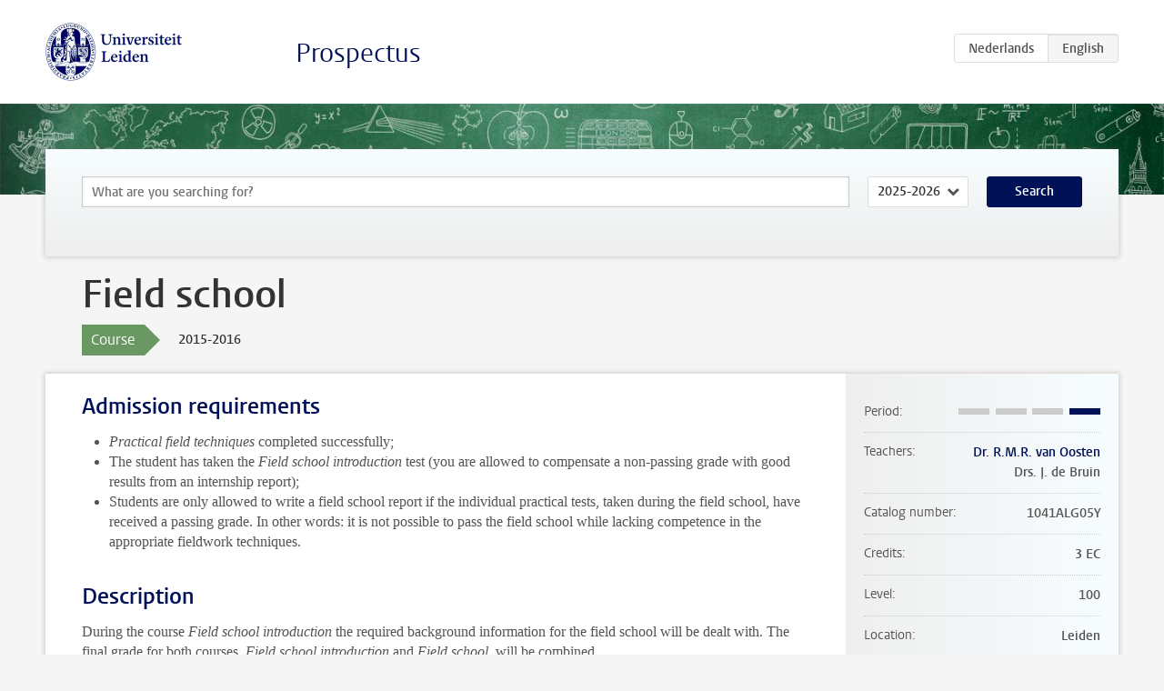

--- FILE ---
content_type: text/html; charset=UTF-8
request_url: https://studiegids.universiteitleiden.nl/en/courses/45369/field-school
body_size: 4113
content:
<!DOCTYPE html>
<html lang="en">
<head>
    <meta charset="utf-8">
    <meta name="viewport" content="width=device-width, initial-scale=1, maximum-scale=1">
    <meta http-equiv="X-UA-Compatible" content="IE=edge" />
    <title>Field school, 2015-2016 - Prospectus - Universiteit Leiden</title>

    <!-- icons -->
    <link rel="shortcut icon" href="https://www.universiteitleiden.nl/design-1.0/assets/icons/favicon.ico" />
    <link rel="icon" type="image/png" sizes="32x32" href="https://www.universiteitleiden.nl/design-1.0/assets/icons/icon-32px.png" />
    <link rel="icon" type="image/png" sizes="96x96" href="https://www.universiteitleiden.nl/design-1.0/assets/icons/icon-96px.png" />
    <link rel="icon" type="image/png" sizes="195x195" href="https://www.universiteitleiden.nl/design-1.0/assets/icons/icon-195px.png" />

    <link rel="apple-touch-icon" href="https://www.universiteitleiden.nl/design-1.0/assets/icons/icon-120px.png" /> <!-- iPhone retina -->
    <link rel="apple-touch-icon" sizes="180x180" href="https://www.universiteitleiden.nl/design-1.0/assets/icons/icon-180px.png" /> <!-- iPhone 6 plus -->
    <link rel="apple-touch-icon" sizes="152x152" href="https://www.universiteitleiden.nl/design-1.0/assets/icons/icon-152px.png" /> <!-- iPad retina -->
    <link rel="apple-touch-icon" sizes="167x167" href="https://www.universiteitleiden.nl/design-1.0/assets/icons/icon-167px.png" /> <!-- iPad pro -->

    <link rel="stylesheet" href="https://www.universiteitleiden.nl/design-1.0/css/ul2common/screen.css">
    <link rel="stylesheet" href="/css/screen.css" />
</head>
<body class="prospectus course">
<script> document.body.className += ' js'; </script>


<div class="header-container">
    <header class="wrapper clearfix">
        <p class="logo">
            <a href="https://studiegids.universiteitleiden.nl/en">
                <img width="151" height="64" src="https://www.universiteitleiden.nl/design-1.0/assets/images/zegel.png" alt="Universiteit Leiden"/>
            </a>
        </p>
        <p class="site-name"><a href="https://studiegids.universiteitleiden.nl/en">Prospectus</a></p>
        <div class="language-btn-group">
                        <a href="https://studiegids.universiteitleiden.nl/courses/45369/field-school" class="btn">
                <abbr title="Nederlands">nl</abbr>
            </a>
                                <span class="btn active">
                <abbr title="English">en</abbr>
            </span>
            </div>    </header>
</div>

<div class="hero" data-bgset="/img/hero-435w.jpg 435w, /img/hero-786w.jpg 786w, /img/hero-1440w.jpg 1440w, /img/hero-2200w.jpg 2200w"></div>


    <div class="search-container">
    <form action="https://studiegids.universiteitleiden.nl/en/search" class="search-form wrapper">
        <input type="hidden" name="for" value="courses" />
        <div class="search">
            <!-- <label class="select">
    <span>Search for</span>
    <select name="for">
                    <option value="courses">Courses</option>
                    <option value="programmes">Programmes</option>
            </select>
</label> -->
            <label class="keywords no-label">
    <span>Keywords</span>
    <input type="search" name="q" value="" placeholder="What are you searching for?" autofocus autocomplete="off"/>
</label>            <label class="select no-label">
    <span>Academic year</span>
    <select name="edition">
                    <option>2026-2027</option>
                    <option selected>2025-2026</option>
                    <option>2024-2025</option>
                    <option>2023-2024</option>
                    <option>2022-2023</option>
                    <option>2021-2022</option>
                    <option>2020-2021</option>
                    <option>2019-2020</option>
                    <option>2018-2019</option>
                    <option>2017-2018</option>
                    <option>2016-2017</option>
                    <option>2015-2016</option>
                    <option>2014-2015</option>
                    <option>2013-2014</option>
                    <option>2012-2013</option>
                    <option>2011-2012</option>
                    <option>2010-2011</option>
            </select>
</label>            <button type="submit">Search</button>        </div>
    </form>
</div>



    <div class="main-container">
        <div class="wrapper summary">
            <article class="content">
                <h1>Field school</h1>
                <div class="meta">
                    <div class="entity">
                        <span><b>Course</b></span>
                    </div>
                    <div class="edition">
                        <span>2015-2016</span>
                    </div>
                                    </div>
            </article>
        </div>
        <div class="wrapper main clearfix">

            <article class="content">
                <h2>Admission requirements</h2>

<ul>
<li><p><em>Practical field techniques</em> completed successfully;</p></li>
<li><p>The student has taken the <em>Field school introduction</em> test (you are allowed to compensate a non-passing grade with good results from an internship report);</p></li>
<li><p>Students are only allowed to write a field school report if the individual practical tests, taken during the field school, have received a passing grade. In other words: it is not possible to pass the field school while lacking competence in the appropriate fieldwork techniques.</p></li>
</ul>


<h2>Description</h2>

<p>During the course <em>Field school introduction</em> the required background information for the field school will be dealt with. The final grade for both courses, <em>Field school introduction</em> and <em>Field school</em>, will be combined.</p>

<p>The practical consists of 2 weeks of fieldwork (3 ects) at a site in the vicinity of Leiden. During the fieldwork the exercises from <em>Practical field techniques</em> will be reviewed in a setting of actual fieldwork.<br>
 Training of fieldwork techniques, such as skimming the surface with a shovel blade (vlakschaven), half-sectioning features, employing the dumpy level, scale drawing of (top-)plans and half-sections, is on the job.<br>
 Student’s skills at employing the dumpy level, drawing plans and drawing sections will be assessed through practical tests in any event during the course of the fieldwork. Whether a fourth and fifth practical test will be scheduled, will depend entirely on the situation in the field.<br>
 Students are required to take notes during fieldwork for their daily field notes that will act as a supplement to their final field school report.</p>


<h2>Course objectives</h2>

<p>After completion of this course, the student will:</p>

<ul>
<li><p>have mastered a set of practical archaeological fieldwork techniques on an elementary level and will be able to join the ‘sectioning team’ as an internship student at an excavation;</p></li>
<li><p>have knowledge of and insight into the specific archaeological digging methods and techniques and will know which one to use under which conditions;</p></li>
<li><p>have mastered the elementary skills of reading the soil for the signature of human activity and for geography;</p></li>
<li><p>have knowledge of the spatial planning of a site;</p></li>
<li><p>be capable of writing daily field notes in a business-like manner;</p></li>
<li><p>be capable of writing a well-structured and intelligible field school report in which the Technical Thesis Guidelines are applied.;</p></li>
<li><p>be capable of applying visual material in daily field notes and in the field school report in such a manner that it strengthens or clarifies the description.</p></li>
</ul>


<h2>Timetable</h2>

<p>The field school is scheduled for May and June. Students will be divided into 4 groups, the exact timetable will depend on your group. The group allocation will be posted on BlackBoard by 1 March 2016.</p>


<h2>Mode of instruction</h2>

<p>Fieldwork.</p>


<h2>Course load</h2>

<p>The course load will be distributed as follows:</p>

<ul>
<li>2 weeks full-time fieldwork with associated daily field notes and final field school report (3 ects).</li>
</ul>


<h2>Assessment method</h2>

<p>For the final grade both practical skills (55%) and written skills (45%) are taken into account.</p>

<p>Practical skills (55%):</p>

<ul>
<li><p>Archaeological field skills: specifically taking into account dedication and motivation, archaeological insight and teamwork;</p></li>
<li><p>Practical tests. Please note that it is not possible to retake these tests.</p></li>
</ul>

<p>Written skills (45%)</p>

<ul>
<li><p>The grade of the daily field notes as handed in via BlackBoard;</p></li>
<li><p>The grade of the final field school report;</p></li>
<li><p>The results of the <em>Field school introduction</em> test.</p></li>
</ul>

<p>Please note that both the archaeological skills and the practical archaeological tests (together 55%) AND the final field school report must receive a passing grade.<br>
 The deadline for the final field school report is 1 week after your last field day. The report must be handed in as both a hardcopy and via Blackboard.</p>

<p>Only if the practical results from the field school have received a passing grade, are you allowed to write the final field school report. This cannot be stressed enough: it is not possible to pass the field school while lacking competence in the appropriate fieldwork techniques.</p>

<p>The daily field notes, which will be graded separately, must be written from day one and submitted daily through Blackboard at 11 PM, unless announced otherwise during the Fieldschool.<br>
 The practical tests will take place during the Fieldwork, in both your first and second week. The specific dates will be announced during the Fieldschool.</p>


<h2>Reading list</h2>

<ul>
<li><p>Reading <em>Digging Deeper</em>, edition 2015-2016;</p></li>
<li><p>Additional reading, depending on the location of the site.</p></li>
</ul>


<h2>Registration</h2>

<p>Registration for the course is not necessary, registration for the exam is mandatory. For instructions, see the <a href="http://archaeology.leiden.edu/graduate-school/masterprogramme/standards-procedures/registration-in-usis.html">Registration in uSis</a> page.</p>


<h2>Contact</h2>

<p>For more information on this course, please contact <a href="mail&#116;&#111;&#58;&#114;&#46;&#109;&#46;&#114;&#46;&#118;&#97;&#110;&#46;&#111;&#111;&#115;&#116;&#101;&#110;&#64;&#97;&#114;&#99;&#x68;&#x2e;&#x6c;&#x65;&#x69;&#x64;&#x65;&#x6e;&#x75;&#x6e;&#x69;&#x76;&#x2e;&#x6e;&#x6c;">mw. dr. R.M.R. van Oosten</a> (education and allocation of students in groups) or <a href="j.de.bruin@arch.leidenuniv.nl">drs. J. de Bruin</a> (excavation and safety regulations).</p>


<h2>Remarks</h2>

<p>Compulsory attendance.</p>

            </article>

            <aside>
                <dl>
                    <dt>Period</dt>
                    <dd class="has-block-lines"><div class="block-lines"><span class="block block-1 block-off"></span><span class="block block-2 block-off"></span><span class="block block-3 block-off"></span><span class="block block-4 block-on"></span></div></dd>
                                            <dt>Teachers</dt>
                        <dd>
                            <ul>
                                                                                                            <li><a href="https://www.universiteitleiden.nl/en/staffmembers/roos-van-oosten">Dr. R.M.R. van Oosten</a></li>
                                                                                                                                                <li>Drs. J. de Bruin</li>
                                                                                                </ul>
                        </dd>
                                                            <dt>Catalog number</dt>
                    <dd>1041ALG05Y</dd>
                                                            <dt>Credits</dt>
                    <dd>3 EC</dd>
                                                            <dt>Level</dt>
                    <dd>100</dd>
                                                            <dt>Location</dt>
                    <dd>Leiden</dd>
                                                            <dt>Language</dt>
                    <dd>Dutch</dd>
                                                            <dt>Faculty</dt>
                    <dd>Archaeology </dd>
                                                            <dt>Brightspace</dt>
                    <dd>Yes</dd>
                                    </dl>

                                    <h2>Part of</h2>
                    <ul class="link-list">
                                                    <li>
                                <a href="https://studiegids.universiteitleiden.nl/en/studies/4255/archaeology">
                                    <strong>Archaeology</strong>
                                    <span class="meta">Pre-master</span>
                                </a>
                            </li>
                                                    <li>
                                <a href="https://studiegids.universiteitleiden.nl/en/studies/3283/archaeology-first-year-propedeuse">
                                    <strong>Archaeology: First year (propedeuse)</strong>
                                    <span class="meta">Bachelor</span>
                                </a>
                            </li>
                                                    <li>
                                <a href="https://studiegids.universiteitleiden.nl/en/studies/4005/archaeology-in-practice">
                                    <strong>Archaeology in practice</strong>
                                    <span class="meta">Minor</span>
                                </a>
                            </li>
                                            </ul>
                
                
                                <h2>Available as</h2>
                <dl>
                                            <dt>A la Carte</dt>
                        <dd>No</dd>
                                            <dt>Contract</dt>
                        <dd>No</dd>
                                            <dt>Elective choice</dt>
                        <dd>No</dd>
                                            <dt>Evening course</dt>
                        <dd>No</dd>
                                            <dt>Exchange / Study Abroad</dt>
                        <dd>No</dd>
                                            <dt>Honours Class</dt>
                        <dd>No</dd>
                                    </dl>
                
                                    <h2>Course load (80h)</h2>
                    <dl>
                                                    <dt class="depth-0">Lectures</dt>
                            <dd class="depth-0">
                                                                    0h
                                                            </dd>
                                                    <dt class="depth-1">Lecture</dt>
                            <dd class="depth-1">
                                                                    0h
                                                            </dd>
                                                    <dt class="depth-1">Tutorial</dt>
                            <dd class="depth-1">
                                                                    0h
                                                            </dd>
                                                    <dt class="depth-0">Practical work</dt>
                            <dd class="depth-0">
                                                                    80h
                                                            </dd>
                                                    <dt class="depth-0">Tutoring</dt>
                            <dd class="depth-0">
                                                                    0h
                                                            </dd>
                                                    <dt class="depth-0">Examination</dt>
                            <dd class="depth-0">
                                                                    0h
                                                            </dd>
                                                    <dt class="depth-1">Paper</dt>
                            <dd class="depth-1">
                                                                    0h
                                                            </dd>
                                                    <dt class="depth-1">Exam</dt>
                            <dd class="depth-1">
                                                                    0h
                                                            </dd>
                                                    <dt class="depth-1">Other examinations</dt>
                            <dd class="depth-1">
                                                                    0h
                                                            </dd>
                                                    <dt class="depth-0">Self-tuition</dt>
                            <dd class="depth-0">
                                                                    0h
                                                            </dd>
                                                    <dt class="depth-0">Other</dt>
                            <dd class="depth-0">
                                                                    0h
                                                            </dd>
                                            </dl>
                            </aside>

        </div>
    </div>


<div class="footer-container">
    <footer class="wrapper">
        <p><a href="https://www.student.universiteitleiden.nl/en">Student website</a> — <a href="https://www.organisatiegids.universiteitleiden.nl/en/regulations/general/privacy-statements">Privacy</a> — <a href="/en/contact">Contact</a></p>

    </footer>
</div>

<script async defer src="/js/ul2.js" data-main="/js/ul2common/main.js"></script>
<script async defer src="/js/prospectus.js"></script>

    <script async src="https://www.googletagmanager.com/gtag/js?id=UA-874564-27"></script>
    <script>
        window.dataLayer = window.dataLayer || [];
        function gtag(){dataLayer.push(arguments);}
        gtag('js', new Date());
        gtag('config', 'UA-874564-27', {'anonymize_ip':true});
    </script>

</body>
</html>


--- FILE ---
content_type: application/javascript
request_url: https://studiegids.universiteitleiden.nl/js/ul2.js
body_size: 576
content:
!function(e){var t={};function n(r){if(t[r])return t[r].exports;var o=t[r]={i:r,l:!1,exports:{}};return e[r].call(o.exports,o,o.exports,n),o.l=!0,o.exports}n.m=e,n.c=t,n.d=function(e,t,r){n.o(e,t)||Object.defineProperty(e,t,{enumerable:!0,get:r})},n.r=function(e){"undefined"!=typeof Symbol&&Symbol.toStringTag&&Object.defineProperty(e,Symbol.toStringTag,{value:"Module"}),Object.defineProperty(e,"__esModule",{value:!0})},n.t=function(e,t){if(1&t&&(e=n(e)),8&t)return e;if(4&t&&"object"==typeof e&&e&&e.__esModule)return e;var r=Object.create(null);if(n.r(r),Object.defineProperty(r,"default",{enumerable:!0,value:e}),2&t&&"string"!=typeof e)for(var o in e)n.d(r,o,function(t){return e[t]}.bind(null,o));return r},n.n=function(e){var t=e&&e.__esModule?function(){return e.default}:function(){return e};return n.d(t,"a",t),t},n.o=function(e,t){return Object.prototype.hasOwnProperty.call(e,t)},n.p="/",n(n.s=238)}({238:function(e,t,n){e.exports=n(239)},239:function(e,t){window.UL2={},function(){for(var e,t,n=document.getElementsByTagName("script"),r=document.documentElement.getAttribute("data-version"),o="/",i=[],u=0;u<n.length;u++){var c=n[u];if(c&&c.getAttribute&&(e=c.getAttribute("data-main"))){o=e.replace(/\/ul2.+?\.js$/i,"/");break}}UL2.getScripts=function(e){for(var t in e)UL2.getScriptBySelector(t,e[t])},UL2.getScriptBySelector=function(e,t,n){document.querySelector(e)&&UL2.getScript(t,n)},UL2.getScript=function(e,t){"string"==typeof e&&(e=[e]);var n=e.shift();if(e.length>0){var u=t;t=function(){UL2.getScript(e,u)}}if(-1===i.indexOf(n)){i.push(n);var c=document.createElement("script");document.body.appendChild(c),c.onload=t||null,n.match(/^(https?:)?\/\/?/)||(".js"!==(n=o+n).substr(-3)&&(n+=".js"),r&&-1===n.indexOf("?")&&(n+="?v="+r)),c.async=!0,c.src=n}else"function"==typeof t&&t()},UL2.getStyles=function(e,t){var n=document.createElement("link");if(n.rel="stylesheet",n.href=e,t)for(var r in t)n[r]=t[r];document.head.appendChild(n)},UL2.allowCookies=function(){return!!document.querySelector(".has-cookies")},e&&(t=function(){UL2.getScript(e)}),"undefined"==typeof jQuery?UL2.getScript("lib/jquery",t):t&&t()}()}});